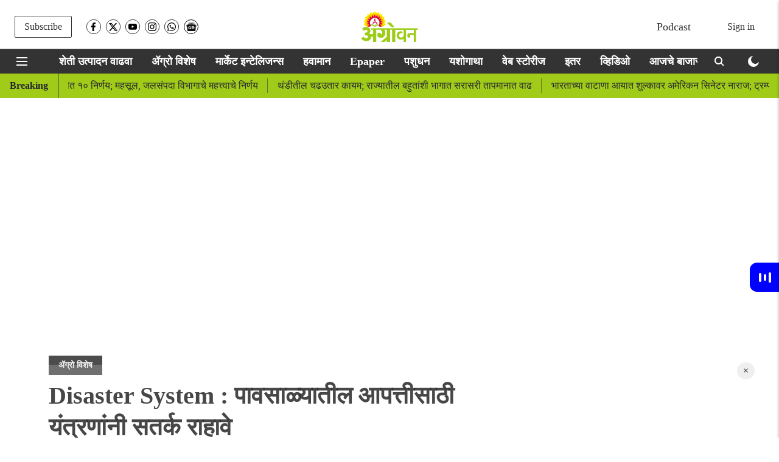

--- FILE ---
content_type: text/html; charset=utf-8
request_url: https://www.google.com/recaptcha/api2/aframe
body_size: 267
content:
<!DOCTYPE HTML><html><head><meta http-equiv="content-type" content="text/html; charset=UTF-8"></head><body><script nonce="xV-eyUn-9g-piZL5D4u8Lg">/** Anti-fraud and anti-abuse applications only. See google.com/recaptcha */ try{var clients={'sodar':'https://pagead2.googlesyndication.com/pagead/sodar?'};window.addEventListener("message",function(a){try{if(a.source===window.parent){var b=JSON.parse(a.data);var c=clients[b['id']];if(c){var d=document.createElement('img');d.src=c+b['params']+'&rc='+(localStorage.getItem("rc::a")?sessionStorage.getItem("rc::b"):"");window.document.body.appendChild(d);sessionStorage.setItem("rc::e",parseInt(sessionStorage.getItem("rc::e")||0)+1);localStorage.setItem("rc::h",'1768648561253');}}}catch(b){}});window.parent.postMessage("_grecaptcha_ready", "*");}catch(b){}</script></body></html>

--- FILE ---
content_type: application/javascript; charset=utf-8
request_url: https://fundingchoicesmessages.google.com/f/AGSKWxWNSOBESuGzep2VZixtj2HqSh60CY1QQ7zylE9JKFGYXmBvyZsSt7g7VoZ9r-n9GeO07EmDhA7zcKqM_lVRZmyC7xYpYURtoThhiqwg5WbSbc12fFbLY9jcr4xbnmKcZhFDGQDYbhC52G_CBoqEWDuXlfQ6AiVanjL3RUmE69nhF4SQTdMu70UwpPaN/_/cn-advert./layer-ad./leaderboardads._468x60._700_200_
body_size: -1290
content:
window['dbd183be-31e9-45bb-9e1d-cfd80efb0fb0'] = true;